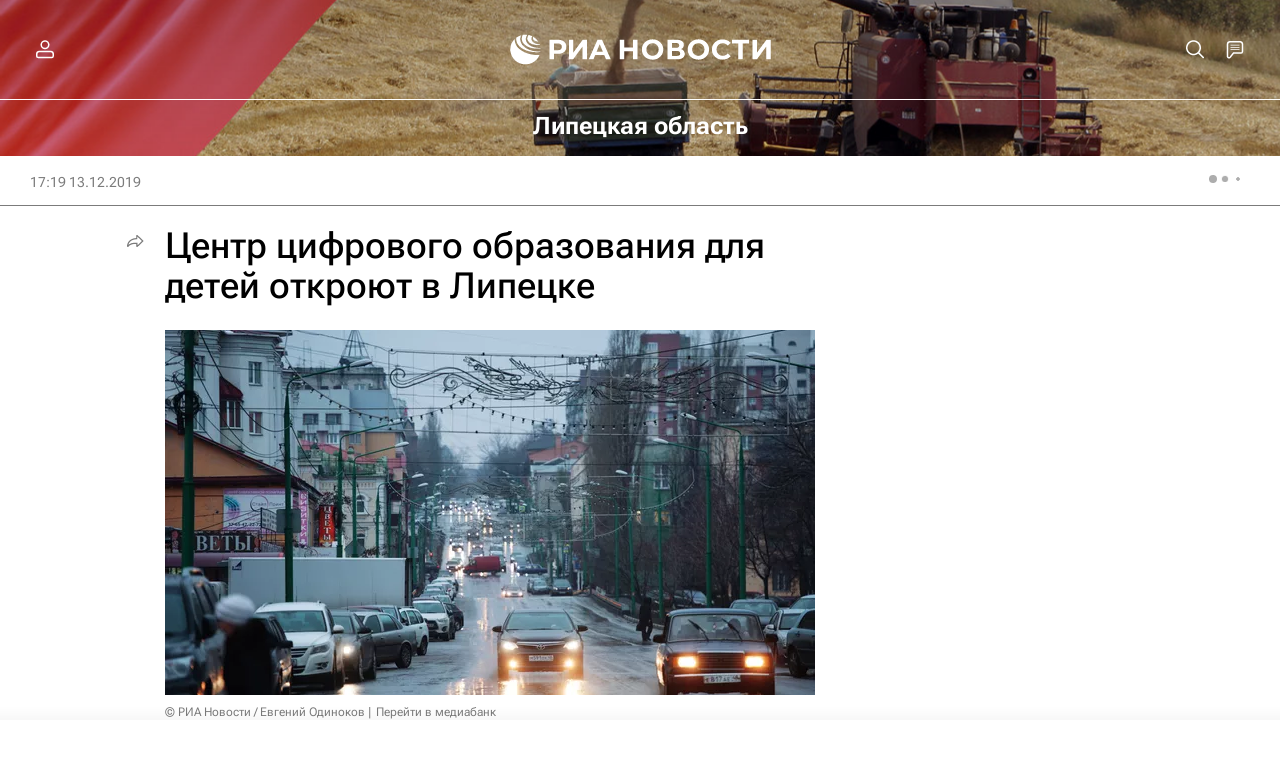

--- FILE ---
content_type: text/html
request_url: https://tns-counter.ru/nc01a**R%3Eundefined*rian_ru/ru/UTF-8/tmsec=rian_ru/301797924***
body_size: -71
content:
D18365296973974DX1769183053:D18365296973974DX1769183053